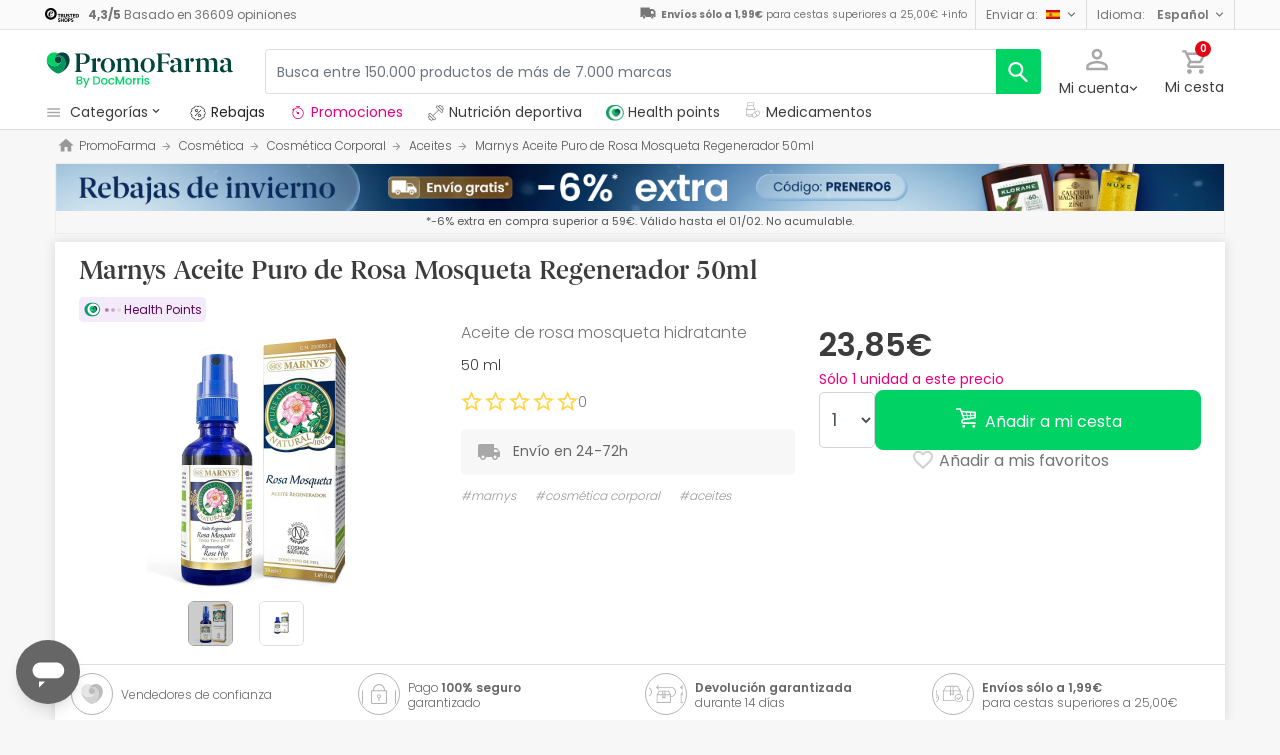

--- FILE ---
content_type: text/html; charset=utf-8
request_url: https://www.google.com/recaptcha/api2/aframe
body_size: 268
content:
<!DOCTYPE HTML><html><head><meta http-equiv="content-type" content="text/html; charset=UTF-8"></head><body><script nonce="K210uQs4xwzAD4x8viwFTw">/** Anti-fraud and anti-abuse applications only. See google.com/recaptcha */ try{var clients={'sodar':'https://pagead2.googlesyndication.com/pagead/sodar?'};window.addEventListener("message",function(a){try{if(a.source===window.parent){var b=JSON.parse(a.data);var c=clients[b['id']];if(c){var d=document.createElement('img');d.src=c+b['params']+'&rc='+(localStorage.getItem("rc::a")?sessionStorage.getItem("rc::b"):"");window.document.body.appendChild(d);sessionStorage.setItem("rc::e",parseInt(sessionStorage.getItem("rc::e")||0)+1);localStorage.setItem("rc::h",'1769908641568');}}}catch(b){}});window.parent.postMessage("_grecaptcha_ready", "*");}catch(b){}</script></body></html>

--- FILE ---
content_type: image/svg+xml
request_url: https://statics.promofarma.com/static/promofarma/prod/cms/images/9irp0l9dldt.svg
body_size: 1300
content:
<?xml version="1.0" encoding="utf-8"?>
<!-- Generator: Adobe Illustrator 28.2.0, SVG Export Plug-In . SVG Version: 6.00 Build 0)  -->
<svg version="1.1" id="Capa_1" xmlns="http://www.w3.org/2000/svg" xmlns:xlink="http://www.w3.org/1999/xlink" x="0px" y="0px"
	 viewBox="0 0 24 24" style="enable-background:new 0 0 24 24;" xml:space="preserve">
<style type="text/css">
	.st0{fill-rule:evenodd;clip-rule:evenodd;}
</style>
<g>
	<path class="st0" d="M10.4,20.3c0.4-0.4,0.4-1,0-1.4l-5.7-5.7c-0.4-0.4-1-0.4-1.4,0c-0.4,0.4-0.4,1,0,1.4L4.7,16l2.8,2.8L9,20.3
		C9.4,20.7,10,20.7,10.4,20.3z M1.9,16c0.3-0.3,0.6-0.4,0.9-0.5l-0.2-0.2c-0.8-0.8-0.8-2,0-2.8c0.8-0.8,2-0.8,2.8,0L7.9,15L15,7.9
		l-2.5-2.5c-0.8-0.8-0.8-2,0-2.8c0.8-0.8,2-0.8,2.8,0l0.2,0.2c0.1-0.3,0.3-0.6,0.5-0.9c0.8-0.8,2-0.8,2.8,0l1.1,1.1l0.7-0.7
		c0.2-0.2,0.5-0.2,0.7,0c0.2,0.2,0.2,0.5,0,0.7l-0.7,0.7l1.1,1.1c0.8,0.8,0.8,2,0,2.8c-0.3,0.3-0.6,0.4-0.9,0.5L21,8.3
		c0.8,0.8,0.8,2,0,2.8c-0.8,0.8-2,0.8-2.8,0l-2.5-2.5l-7.1,7.1l2.5,2.5c0.8,0.8,0.8,2,0,2.8c-0.8,0.8-2,0.8-2.8,0l-0.2-0.2
		c-0.1,0.3-0.3,0.6-0.5,0.9c-0.8,0.8-2,0.8-2.8,0l-1.1-1.1l-0.7,0.7c-0.2,0.2-0.5,0.2-0.7,0c-0.2-0.2-0.2-0.5,0-0.7l0.7-0.7
		l-1.1-1.1C1.1,18.1,1.1,16.8,1.9,16z M6.8,21c0.4-0.4,0.4-1,0-1.4L4,16.7c-0.4-0.4-1-0.4-1.4,0c-0.4,0.4-0.4,1,0,1.4L5.4,21
		C5.8,21.4,6.4,21.4,6.8,21z M16.7,4c-0.4-0.4-0.4-1,0-1.4c0.4-0.4,1-0.4,1.4,0L21,5.4c0.4,0.4,0.4,1,0,1.4c-0.4,0.4-1,0.4-1.4,0
		L16.7,4z M13.2,3.3c0.4-0.4,1-0.4,1.4,0L16,4.7l2.8,2.8L20.3,9c0.4,0.4,0.4,1,0,1.4c-0.4,0.4-1,0.4-1.4,0l-5.7-5.7
		C12.8,4.3,12.8,3.7,13.2,3.3z"/>
</g>
</svg>


--- FILE ---
content_type: image/svg+xml
request_url: https://www.promofarma.com/dist/images/logos/pf-logo-light.svg
body_size: 9111
content:
<svg version="1.1" id="Capa_1" xmlns="http://www.w3.org/2000/svg" x="0" y="0" viewBox="0 0 2834.6 570.6" xml:space="preserve"><style>.st1{fill:#00d264}</style><path d="M202.7 336.6c2.1-.9 4.2-1.9 6.3-2.8.8-.4 1.5-.8 2.3-1.1 1.2-.6 2.3-1.1 3.4-1.7 1.2-.6 2.5-1.3 3.7-2 .6-.3 1.2-.7 1.7-1 20.8-11.8 39.1-27.9 53.4-47.1 16.8-22.7 28-50 31.3-78.2 3.2-27.6-.7-56.8-13.5-81.5-9.2-17.6-23.4-33.4-41.1-42.7-9.8-5.1-20.9-8.5-32.1-9.6-20.5-2.3-41.1 3.1-56.4 19.3-6.8 7.2-11.9 16.6-14.6 27.9l-.1.4-.2 1.1-.2 1.1-.2 1.1-.2 1.1-.2 1.1c-.1.5-.2 1.1-.2 1.6l-.3 3c-.1 1-.1 2-.2 3v1.1c1.1-27.2 23.5-48.9 51-48.9 28.2 0 51 22.8 51 51 0 7.6-1.7 14.8-4.6 21.3l-.4 1.1c-10.1 27.8-34.8 55.1-64.8 66.6-10 3.8-20.7 6-31.6 6.1-1.9 0-3.9-.1-5.9-.2-.9 0-1.7-.1-2.6-.2-1.5-.1-2.9-.3-4.4-.4-1.1-.1-2.2-.3-3.3-.5l-3.9-.6c-.7-.1-1.5-.3-2.2-.4-2-.4-4-.9-6-1.4l-.8-.2c-28-7.6-54.5-25.7-73-48.5-.4-.5-.8-1-1.2-1.4-.6-.8-1.2-1.5-1.8-2.3-.6-.8-1.1-1.5-1.7-2.3-.4-.6-.9-1.2-1.3-1.8-.5-.7-1-1.5-1.5-2.2-.5-.8-1.1-1.6-1.6-2.5-.3-.5-.7-1.1-1-1.6-.7-1.2-1.5-2.4-2.2-3.7l-.5-.8-.1-.1c-.3-.6-.6-1.1-.9-1.7-.6-1.1-1.2-2.2-1.7-3.3-.4-.9-.9-1.8-1.3-2.7l-.3-.6c-.5-1.2-1-2.5-1.5-3.7l-.1-.2c.7 95.4 111.8 185.2 171.5 194.7 1.9-.7 3.8-1.4 5.7-2.2l.4-.5z" fill="#00965a"/><path class="st1" d="m26.7 148.4.3.6c.4.9.9 1.8 1.3 2.7.6 1.1 1.1 2.2 1.7 3.3.3.6.6 1.1.9 1.7l.1.1.5.8c.7 1.2 1.4 2.5 2.2 3.7.3.5.7 1.1 1 1.6.5.8 1.1 1.7 1.6 2.5s1 1.5 1.5 2.2c.4.6.9 1.2 1.3 1.8.5.8 1.1 1.5 1.7 2.3.6.8 1.2 1.5 1.8 2.3l1.2 1.5c18.5 22.8 44.9 40.8 73 48.5l.8.2c2 .5 4 1 6 1.4.7.2 1.5.3 2.2.4 1.3.2 2.6.5 3.9.6 1.1.2 2.2.3 3.3.5 1.5.2 2.9.3 4.4.5.9.1 1.7.1 2.6.2 1.9.1 3.9.2 5.8.2 10.9-.1 21.6-2.2 31.6-6.1 30-11.5 54.6-38.8 64.8-66.6l.4-1.1c-8.1 17.6-25.8 29.7-46.4 29.7-18.8 0-35.2-10.2-44.1-25.3l-.6-1c-4-7.3-6.3-15.7-6.3-24.7v-4.8c0-1 .1-2.2.2-3.2 0-1 .1-1.9.2-2.9.7-7.2 2.4-14.6 4.6-21.5 3.3-10.4 8.2-20.3 14.3-29.3 6-8.9 13.3-17 21.4-24.1 3.9-3.4 7.5-6.2 10.6-8.4-16.7-11.4-36.9-18.1-58.7-18.1-17.4 0-33.2 3.6-47.2 10.1l-.4.2-1.8.9c-2.3 1.2-4.6 2.4-6.8 3.7-1.1.7-2.2 1.3-3.3 2l-.3.1-.1.1C65.6 45.6 55.2 56 47 68.2c-3.7 5.4-6.9 11.2-9.7 17.4-2 4.3-3.7 8.8-5.2 13.4l-.1.2-.2.5-.2.7-.1.2-.6 2.1-.3 1.2c-.7 2.3-1.3 4.7-1.8 7.1-.3 1.1-.5 2.2-.7 3.4l-.2 1c-.2 1-.4 2.1-.6 3.1l-.1.4-.2 1c-1.3 7.7-1.9 15.7-1.9 23.8v.9l.1.2c.5 1.1.9 2.3 1.5 3.6"/><path d="M255.3 20.6c-21.8 0-42 6.7-58.7 18.1-3.1 2.2-6.8 5-10.6 8.4-8.1 7.1-15.4 15.2-21.4 24.1-6.1 9-11 18.9-14.3 29.3-2.2 6.9-3.9 14.3-4.6 21.5-.1 1-.1 1.9-.2 2.9 0 1-.1 2.2-.2 3.2v4.8c0 8.9 2.3 17.3 6.3 24.7l.6 1c8.9 15.1 25.3 25.3 44.1 25.3 20.6 0 38.3-12.2 46.4-29.7 3-6.5 4.6-13.7 4.6-21.3 0-28.2-22.8-51-51-51-27.5 0-49.8 21.7-51 48.9v-1.1c0-1 .1-2 .2-3l.3-3c.1-.5.1-1.1.2-1.6l.2-1.1.2-1.1.2-1.1.2-1.1.2-1.1.1-.4c2.7-11.3 7.8-20.7 14.6-27.9C177 72 197.6 66.6 218.1 68.9c11.3 1.1 22.3 4.5 32.1 9.6 17.7 9.3 31.9 25 41.1 42.7 12.8 24.7 16.7 53.9 13.5 81.5-3.2 28.2-14.4 55.5-31.3 78.2-14.2 19.2-32.6 35.4-53.4 47.1-.6.3-1.2.6-1.7 1-1.2.7-2.4 1.3-3.7 2-1.1.6-2.3 1.2-3.4 1.7-.8.4-1.5.8-2.3 1.1-2.1 1-4.2 1.9-6.3 2.8l-.5.2c-1.9.8-3.8 1.5-5.7 2.2l.6-.1.4-.1h.6l.8-.2h.2l1-.2h.2l.9-.2h.1l1-.2h.4l.3-.1.6-.1h.1l1-.3h.3l1-.3h.1l.2-.1 1-.3h.1l1.1-.3.2-.1.5-.1.5-.1.1-.1h.2l.2-.1.3-.1.5-.1h.1l1.1-.4.4-.1.9-.3.3-.1.8-.3.2-.1h.1l.9-.3.4-.2.6-.2c.5-.2 1-.4 1.4-.6l.3-.1.2-.1.5-.2.7-.3.1-.1 1.1-.4.2-.1h.1l1.1-.4h.2l.9-.4.4-.2.3-.1 1-.5.1-.1 1.2-.5.1-.1c1-.5 2.1-.9 3.1-1.4l.2-.1.8-.4h.1c1.1-.5 2.1-1 3.2-1.6l.8-.4.6-.3.5-.3.7-.3.5-.3.9-.5 1-.5.1-.1h.1l.2-.1c1.8-1 3.7-2 5.6-3.1l.2-.1c1.2-.7 2.4-1.4 3.7-2.2l.2-.1.1-.1.2-.1c.6-.4 1.3-.8 1.9-1.2l.5-.3h.1l.5-.3.2-.1c1.3-.8 2.5-1.6 3.8-2.4l.2-.2.9-.6c1.9-1.3 3.9-2.6 5.8-3.9l3-2.1h.1l.1-.1c.9-.6 1.8-1.3 2.7-1.9l.2-.1c2.8-2 5.5-4.1 8.2-6.3 5.7-4.5 11.3-9.3 16.7-14.3l.2-.2c39.8-36.7 72.9-87.2 72.9-139.4.5-68.6-44.3-123.6-112.2-123.6m2441.3 276.2c-21.1 0-37.3-13-37.3-39.7 0-29.6 19.8-47.8 49.4-47.8 6.5 0 13.4 1.2 17.4 2v77.3c-7.6 4.5-19.3 8.2-29.5 8.2M2644 184.6c15 0 27.1-12.1 27.1-27.5 0-15-12.2-27.1-27.1-27.1-15.4 0-27.5 12.2-27.5 27.1 0 15.4 12.1 27.5 27.5 27.5m130.8-17c0-38.9-22.3-62-67.6-62-25.1 0-44.1 7.7-53.9 16.2 5.3-1.2 15.4-2 23.1-2 35.6 0 49.8 20.2 49.8 54.3V200c-89.1 6.1-116.6 37.7-116.6 70.9s25.9 51 53.9 51c26.3 0 49.8-15.8 62.8-29.2 2.4 18.2 14.2 28.3 31.6 28.3 17.4 0 44.9-10.9 51.8-16.2v-1.6c-21.5-2.4-34.8-5.7-34.8-37.7v-97.9zm-205.7 7.7c0-51-26.3-69.6-57.5-69.6-29.6 0-62 21.9-74.1 34-8.1-21.1-24.7-34-51.8-34-28.8 0-57.5 19.8-69.6 32v-32h-1.6c-21.1 6.9-49.8 14.6-77.7 17v1.6c25.9 8.9 30.8 15.8 30.8 51.4v89.5c0 31.6-4.1 41.3-26.3 50.2v1.6h101.6v-1.6c-21.9-8.9-26.3-18.6-26.3-50.2V142.1c10.9-5.3 25.5-10.5 40.1-10.5 22.3 0 38.1 13 38.1 42.5v90.3c0 32-4.1 42.1-26.3 51v1.6h101.6v-1.6c-22.3-8.9-26.7-19-26.7-51v-89.1c0-11.7-1.6-22.7-4.5-32 10.5-5.7 27.9-11.7 42.1-11.7 22.7 0 39.3 13 39.3 42.5v90.3c0 32-4.1 42.1-26.3 51v1.6h101.6v-1.6c-22.3-8.9-26.3-19-26.3-51v-89.1zm-373.7-13c15.8 0 28.3-12.1 28.3-28.3 0-15.8-12.6-28.3-28.3-28.3-16.2 0-27.9 12.6-27.9 28.3-.1 16.2 11.7 28.3 27.9 28.3M2182 317v-1.6c-27.5-8.9-32.4-18.6-32.4-51V105.6h-1.6c-21.5 7.3-50.2 16.2-78.1 18.2v1.6c26.7 9.3 30.8 17 30.8 52.6v86.2c0 32.4-4.1 42.1-26.3 51v1.6H2182zm-228.8-20.2c-21.1 0-37.3-13-37.3-39.7 0-29.6 19.8-47.8 49.4-47.8 6.5 0 13.4 1.2 17.4 2v77.3c-7.6 4.5-19.3 8.2-29.5 8.2m-52.6-112.2c15 0 27.1-12.1 27.1-27.5 0-15-12.2-27.1-27.1-27.1-15.4 0-27.5 12.2-27.5 27.1 0 15.4 12.1 27.5 27.5 27.5m130.8-17c0-38.9-22.3-62-67.6-62-25.1 0-44.1 7.7-53.9 16.2 5.3-1.2 15.4-2 23.1-2 35.6 0 49.8 20.2 49.8 54.3V200c-89.1 6.1-116.6 37.7-116.6 70.9s25.9 51 53.9 51c26.3 0 49.8-15.8 62.8-29.2 2.4 18.2 14.2 28.3 31.6 28.3 17.4 0 44.9-10.9 51.8-16.2v-1.6c-21.5-2.4-34.8-5.7-34.8-37.7v-97.9zM1782 317v-1.6c-32-9.3-39.3-20.3-39.3-54.3v-78.6h49c26.3 0 36 7.3 50.2 29.2h2V140h-2c-14.2 22.3-23.5 30-50.2 30h-49V50.2h53.9c31.6 0 38.1 11.7 62.4 52.6h2V37.6h-202v1.6c27.1 9.3 32.4 20.7 32.4 53.4V261c0 34-5.3 44.9-32.4 54.3v1.6h123zm-249.5-5.3c-39.7 0-53-49.8-53-98.4 0-53.9 17.4-97.6 53-97.6 35.2 0 52.6 43.7 52.6 97.6.1 48.6-13.3 98.4-52.6 98.4m0 10.2c59.1 0 106.5-47.4 106.5-108.5 0-63.6-49.4-107.7-106.5-107.7-57.5 0-106.5 44.1-106.5 107.7 0 61.1 47 108.5 106.5 108.5m-144.9-146.6c0-51-26.3-69.6-57.5-69.6-29.6 0-61.9 21.9-74.1 34-8.1-21.1-24.7-34-51.8-34-28.7 0-57.5 19.8-69.6 32v-32h-1.6c-21.1 6.9-49.8 14.6-77.7 17v1.6c25.9 8.9 30.8 15.8 30.8 51.4v89.5c0 31.6-4.1 41.3-26.3 50.2v1.6h101.6v-1.6c-21.9-8.9-26.3-18.6-26.3-50.2V142.1c10.9-5.3 25.5-10.5 40.1-10.5 22.3 0 38.1 13 38.1 42.5v90.3c0 32-4.1 42.1-26.3 51v1.6h101.6v-1.6c-22.3-8.9-26.7-19-26.7-51v-89.1c0-11.7-1.6-22.7-4.5-32 10.5-5.7 27.9-11.7 42.1-11.7 22.7 0 39.3 13 39.3 42.5v90.3c0 32-4.1 42.1-26.3 51v1.6h101.6v-1.6c-22.3-8.9-26.3-19-26.3-51v-89.1zM937.7 311.7c-39.7 0-53-49.8-53-98.4 0-53.9 17.4-97.6 53-97.6 35.2 0 52.6 43.7 52.6 97.6.1 48.6-13.3 98.4-52.6 98.4m0 10.2c59.1 0 106.5-47.4 106.5-108.5 0-63.6-49.4-107.7-106.5-107.7-57.5 0-106.5 44.1-106.5 107.7 0 61.1 47 108.5 106.5 108.5M804.9 162.3c15.8 0 28.3-12.1 28.3-28.3 0-15.8-12.6-28.3-28.3-28.3-16.2 0-27.9 12.6-27.9 28.3 0 16.2 11.7 28.3 27.9 28.3M791.5 317v-1.6c-27.5-8.9-32.4-18.6-32.4-51V105.6h-1.6c-21.5 7.3-50.2 16.2-78.1 18.2v1.6c26.7 9.3 30.8 17 30.8 52.6v86.2c0 32.4-4.1 42.1-26.3 51v1.6h107.6zm-270-266.8h36.4c40.9 0 57.1 30 57.1 63.2 0 36.4-18.6 69.2-61.6 69.2h-32V50.2zM560.7 317v-1.6c-32-9.3-39.3-20.3-39.3-54.3v-66h42.1c59.9 0 103.7-24.3 103.7-81.8 0-49.8-30.8-75.7-99.2-75.7H437.7v1.6c27.1 9.3 32.4 19.4 32.4 53.4V261c0 34-5.3 44.9-32.4 54.3v1.6h123z" style="fill:#00463d"/><path class="st1" d="M1557.6 477.2c-1.1-35.1-55.9-24.2-55.9-43.8 0-6.5 5.6-10.9 16.4-10.9 10.9 0 17.5 5.8 18.2 14.3h20.1c-1.1-19.4-15.5-31.2-37.6-31.2-22.9 0-37.4 12.5-37.4 28.1 0 35.6 56.5 24.7 56.5 43.8 0 6.7-6.2 11.6-17.8 11.6-11.1 0-18.7-6.5-19.4-14.5h-20.8c.9 17.6 17.3 31.4 40.6 31.4 22.8-.1 37.1-12.4 37.1-28.8m-105.3-83c7.1 0 12.7-5.6 12.7-12.9s-5.6-12.9-12.7-12.9c-7.2 0-12.9 5.6-12.9 12.9s5.6 12.9 12.9 12.9M1442 504.3h20.1v-97.2H1442v97.2zm-44.1-51.1c0-20.7 9.2-26.8 24-26.8h5.1v-20.8c-13.8 0-23.5 6-29.1 15.7v-14.1h-20.1v97.2h20.1v-51.2zm-64.2 0c0-20.7 9.2-26.8 24-26.8h5.1v-20.8c-13.8 0-23.5 6-29.1 15.7v-14.1h-20.1v97.2h20.1v-51.2zm-115.2 2.4c0-22.1 13.6-32.6 28.8-32.6 15 0 29.3 10.6 29.3 32.6s-14.8 32.8-29.8 32.8c-15.3.1-28.3-10.7-28.3-32.8m78.7 0c0-30.5-21.9-50.1-49.6-50.1-27.7 0-49.6 19.6-49.6 50.1s21 50.3 48.7 50.3c27.9 0 50.5-19.7 50.5-50.3m-244.8 48.7h20.1v-84l37.6 84h13.9l37.4-84v84h20.1V381.7H1160l-42.9 96.2-43.1-96.2h-21.7v122.6zm-109-48.7c0 30.5 19.8 50.3 47.6 50.3 23.8 0 39.4-13.2 44.8-32.3h-21.7c-3.7 10.1-11.1 15.3-23.1 15.3-16.2 0-27-12-27-33.3 0-21.2 10.8-33.2 27-33.2 12 0 19.8 6 23.1 15.4h21.7c-5.5-20.5-21-32.3-44.8-32.3-27.9 0-47.6 19.8-47.6 50.1m-88.4 0c0-22.1 13.6-32.6 28.8-32.6 15 0 29.3 10.6 29.3 32.6s-14.8 32.8-29.8 32.8c-15.3.1-28.3-10.7-28.3-32.8m78.7 0c0-30.5-21.9-50.1-49.6-50.1s-49.6 19.6-49.6 50.1 21 50.3 48.7 50.3c27.9 0 50.5-19.7 50.5-50.3m-194.1 32.3v-89.8h19.9c28.9 0 44.5 17.3 44.5 45.4 0 27.9-15.5 44.5-44.5 44.5h-19.9zm19.9-106.2h-40.1v122.6h40.1c39.4 0 65.1-23.1 65.1-60.9 0-37.9-25.8-61.7-65.1-61.7m-143.3 99.5-27.4-74.1h-22.4l38.3 95.6-19.7 47.4h20.8l59.6-142.9h-20.8l-28.4 74zm-56.6-9.8c0-14.6-10.6-27.7-23.6-30 11.8-4.2 20.8-13.2 20.8-28.1 0-17.3-13.8-31.6-39.7-31.6h-46.8v122.6h49.1c25 0 40.2-14.2 40.2-32.9m-23.3-55.6c0 11.3-7.9 17.5-21 17.5h-24.9v-35.1h24.9c13-.1 21 6.4 21 17.6m3.1 53.4c0 11.8-8.3 18.7-21.9 18.7h-27.2v-38.3h26.5c13.5 0 22.6 7.5 22.6 19.6"/></svg>

--- FILE ---
content_type: image/svg+xml
request_url: https://www.promofarma.com/dist/images/svg/icons/pficon/linkedin.svg
body_size: 737
content:
<svg xmlns="http://www.w3.org/2000/svg" viewBox="0 0 24 24">
    <path d="M0,0H24V24H0Z" fill="none"/>
    <path d="M16.25,7.33H16a4.42,4.42,0,0,0-2.43.86l-.09.06V8.17a.56.56,0,0,0-.55-.56H9.53A.56.56,0,0,0,9,8.17V19.44a.56.56,0,0,0,.56.56H13a.56.56,0,0,0,.55-.56V13.86c0-1.66.37-2.33,1.55-2.33.84,0,1.16.42,1.24,1.58l0,.44v5.89a.56.56,0,0,0,.55.56h3.5a.56.56,0,0,0,.56-.56V13.25C21,9.3,19.76,7.33,16.25,7.33Zm0,1.11h.25c2.56.08,3.39,1.5,3.39,4.8v5.63H17.5V13.8c0-2.23-.51-3.39-2.37-3.39H14.9c-1.79.09-2.43,1.33-2.43,3.44v5H10.09V8.72h2.24v1a.56.56,0,0,0,.56.55h0a.56.56,0,0,0,.49-.29,3.12,3.12,0,0,1,2.82-1.53Z" style="fill-rule:evenodd"/><path d="M7.34,7.61H3.84a.56.56,0,0,0-.56.56V19.44a.56.56,0,0,0,.56.56h3.5a.56.56,0,0,0,.55-.56V8.17A.56.56,0,0,0,7.34,7.61ZM6.78,8.73V18.89H4.39V8.73Z" style="fill-rule:evenodd"/>
    <path d="M5.58,2A2.6,2.6,0,1,0,8.17,4.58,2.59,2.59,0,0,0,5.58,2Zm0,1.11A1.47,1.47,0,0,1,7.06,4.58a1.47,1.47,0,1,1-2.94,0A1.47,1.47,0,0,1,5.59,3.11Z" style="fill-rule:evenodd"/>
</svg>


--- FILE ---
content_type: image/svg+xml
request_url: https://www.promofarma.com/dist/images/svg/icons/pficon/heart-outline.svg
body_size: 289
content:
<svg xmlns="http://www.w3.org/2000/svg" viewBox="0 0 24 24"><title>heart-outline</title><path d="M0,0H24V24H0Z" fill="none"/><path d="M16.5,2.82A6,6,0,0,0,12,4.91,6,6,0,0,0,7.5,2.82,5.45,5.45,0,0,0,2,8.22s0,.07,0,.1c0,3.78,3.4,6.86,8.55,11.54L12,21.18l1.45-1.32C18.6,15.18,22,12.1,22,8.32a5.45,5.45,0,0,0-5.4-5.5ZM12.1,18.37l-.1.1-.1-.1C7.14,14.06,4,11.22,4,8.32a3.42,3.42,0,0,1,3.34-3.5H7.5a3.91,3.91,0,0,1,3.57,2.36h1.87A3.88,3.88,0,0,1,16.5,4.82,3.42,3.42,0,0,1,20,8.16q0,.08,0,.16C20,11.22,16.86,14.06,12.1,18.37Z"/></svg>
